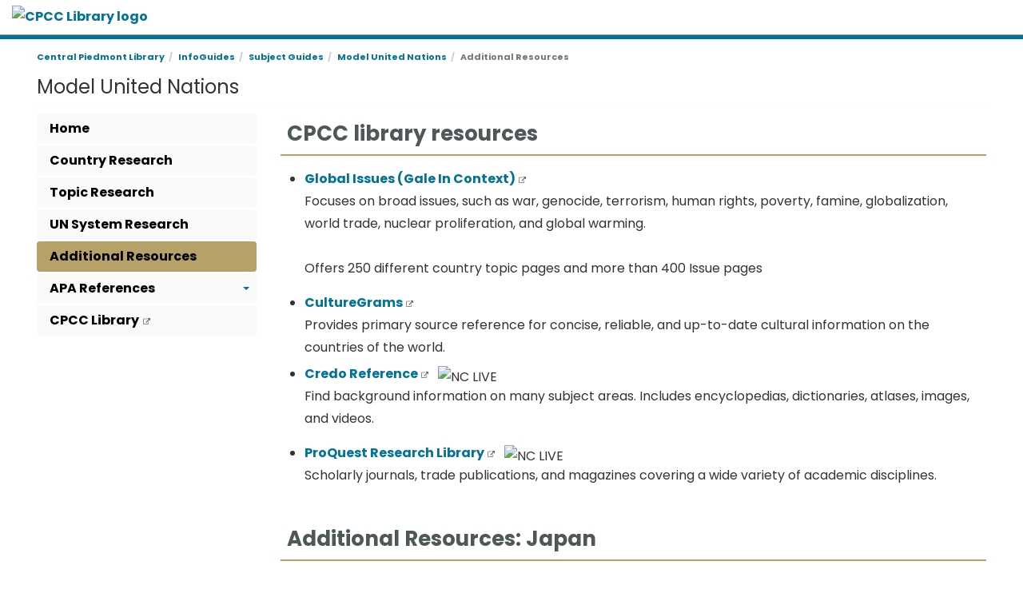

--- FILE ---
content_type: text/html; charset=UTF-8
request_url: https://researchguides.cpcc.edu/c.php?g=131601&p=860501
body_size: 9073
content:
<!DOCTYPE html><html lang="en"><head><meta http-equiv="X-UA-Compatible" content="IE=Edge" /><meta http-equiv="Content-Type" content="text/html; charset=utf-8" />
<title>Additional Resources - Model United Nations - InfoGuides at Central Piedmont Community College</title>
<meta name="viewport" content="width=device-width, initial-scale=1.0">
<meta name="robots" content="noarchive" />
<!-- favicon.twig -->
<link rel="apple-touch-icon" sizes="180x180" href="//d2jv02qf7xgjwx.cloudfront.net/apps/common/favicon/apple-touch-icon.png">
<link rel="icon" type="image/png" sizes="32x32" href="//d2jv02qf7xgjwx.cloudfront.net/apps/common/favicon/favicon-32x32.png">
<link rel="icon" type="image/png" sizes="16x16" href="//d2jv02qf7xgjwx.cloudfront.net/apps/common/favicon/favicon-16x16.png">
<link rel="manifest" href="//d2jv02qf7xgjwx.cloudfront.net/apps/common/favicon/site.webmanifest">
<link rel="mask-icon" href="//d2jv02qf7xgjwx.cloudfront.net/apps/common/favicon/safari-pinned-tab.svg" color="#5bbad5">
<link rel="shortcut icon" href="//d2jv02qf7xgjwx.cloudfront.net/apps/common/favicon/favicon.ico">
<meta name="msapplication-TileColor" content="#ffc40d">
<meta name="msapplication-config" content="//d2jv02qf7xgjwx.cloudfront.net/apps/common/favicon/browserconfig.xml">
<meta name="theme-color" content="#ffffff">
<!-- !favicon.twig -->



<!-- public_metadata.twig -->

    <!-- auto generated dublin core metadata -->
    <meta name="DC.Title" content="InfoGuides: Model United Nations: Additional Resources"/>
    <meta name="DC.Creator" content="Christy Case"/>
    <meta name="DC.Subject" content="General, Social Issues"/>
    <meta name="DC.Description" content=""/>
    <meta name="DC.Publishers" content="Central Piedmont Community College"/>
    <meta name="DC.Rights" content="Copyright Central Piedmont Community College 2025"/>
    <meta name="DC.Language" content="en"/>
    <meta name="DC.Identifier" content="https://researchguides.cpcc.edu/c.php?g=131601&p=860501"/>
    <meta name="DC.Date.Created" content="Aug 26, 2014"/>
    <meta name="DC.Date.Modified" content="Jun 25, 2024"/>
    

<meta property="og:title" content="InfoGuides: Model United Nations: Additional Resources">
<meta property="og:description" content="InfoGuides: Model United Nations: Additional Resources">
<meta property="og:type" content="website">
<meta property="og:url" content="https://researchguides.cpcc.edu/c.php?g=131601&amp;p=860501">
<meta name="twitter:card" content="summary_large_image">
<meta name="twitter:site" content="@springshare">



<link rel="stylesheet" href="https://static-assets-us.libguides.com/web/jquery/css/jquery-ui.min.css?2691" />

<link rel="stylesheet" href="https://netdna.bootstrapcdn.com/font-awesome/4.7.0/css/font-awesome.min.css"/>

<link rel="stylesheet" type="text/css" href="https://static-assets-us.libguides.com/web/slick-1.8.1/slick/slick.css">
<link rel="stylesheet" type="text/css" href="https://static-assets-us.libguides.com/web/slick-1.8.1/slick/slick-theme.css">

    <link rel="stylesheet" href="https://static-assets-us.libguides.com/web/css3.21.6/lg-public.min.css" />

<script type="text/javascript" src="https://static-assets-us.libguides.com/web/jquery/js/1.12.4_jquery.min.js"></script>
<script>
    jQuery(document).ready(function () {
        jQuery(".dropdown-toggle").on("click", function(e){
            jQuery(this).siblings("ul.s-lg-subtab-ul.dropdown-menu").toggle();
        });
    });
</script>

    <script src="//code.jquery.com/ui/1.13.2/jquery-ui.min.js"></script>
    <script>
        jQuery.ui ||
        document.write('<script src="https://static-assets-us.libguides.com/web/jquery/js/jquery-ui.min.js?2691">\x3C/script>');
    </script>

    <script type="text/javascript" src="https://static-assets-us.libguides.com/web/js3.21.6/lg-public.min.js"></script>
<style>/** bootstrap_tab_css.twig **/
#s-lg-tabs-container .nav-tabs > li > a,
#s-lg-tabs-container .nav-tabs > li > button,
#s-lg-tabs-container .nav-pills > li > a,
#s-lg-tabs-container .nav-pills > li > button {
    border: 1px solid transparent; -webkit-border-radius: 4px; -moz-border-radius: 4px; border-radius: 4px;
    background-color: #fafafa;
    color: #000000;
    font-weight: bold;
    padding: 4px 15px;
}

#s-lg-tabs-container .nav-tabs {
    border-bottom: 0;
}

#s-lg-tabs-container .nav-tabs > li#s-lg-admin-tab-add > a {
    -webkit-border-radius: 4px 4px 0 0;
    -moz-border-radius: 4px 4px 0 0;
    border-radius: 4px 4px 0 0;
}

#s-lg-tabs-container .nav-tabs > li > a:hover,
#s-lg-tabs-container .nav-tabs > li > button:hover,
#s-lg-tabs-container .nav-pills > li > a:hover,
#s-lg-tabs-container .nav-pills > li > button:hover {
    border: 1px solid transparent; -webkit-border-radius: 4px; -moz-border-radius: 4px; border-radius: 4px;
    background-color: #b6a269;
    color: #000000;
}

#s-lg-tabs-container .nav-tabs > .active > a,
#s-lg-tabs-container .nav-tabs > .active > button,
#s-lg-tabs-container .nav-pills > .active > a,
#s-lg-tabs-container .nav-pills > .active > button {
    color: #000000;
    cursor: default;
    background-color: #b6a269;
    border: 1px solid transparent; -webkit-border-radius: 4px; -moz-border-radius: 4px; border-radius: 4px;
    border-bottom-color: transparent;
    font-weight: bold;
}

#s-lg-tabs-container .nav-tabs > .active > .s-lg-subtab-ul > .active > a,
#s-lg-tabs-container .nav-tabs > .active > .s-lg-subtab-ul > .active > button {
    color: #000000;
    cursor: default;
    background-color: #b6a269;
    border-bottom-color: transparent;
}

#s-lg-tabs-container .nav-tabs > .active > a:hover,
#s-lg-tabs-container .nav-pills > .active > a:hover,
#s-lg-tabs-container .nav-tabs > .active > button:hover,
#s-lg-tabs-container .nav-pills > .active > button:hover {
    color: #000000;
    cursor: pointer;
    background-color: #b6a269;
    border: 1px solid transparent; -webkit-border-radius: 4px; -moz-border-radius: 4px; border-radius: 4px;
    border-bottom-color: transparent;
    font-weight: bold;
}

#s-lg-tabs-container .nav .dropdown-toggle .caret {
    border-top-color: #e1e1e1;
}

#s-lg-tabs-container .nav-tabs button.dropdown-toggle .caret {
    margin-left: 2px;
    margin-top: -3px;
}

#s-lg-tabs-container .nav-tabs > li > a.s-lg-tab-drop {
    border-radius: 0 4px 4px 0;
    padding: 4px 6px 4px 3px;
    border-left: 1px solid transparent;
}

#s-lg-tabs-container .nav-tabs > li > button.s-lg-tab-drop {
    border-radius: 0 4px 4px 0;
    padding: 4px 6px 0px 3px;
    border-left: 1px solid transparent;
    margin-right: 2px;
}

#s-lg-tabs-container .nav-tabs > li > a.s-lg-tab-drop:hover {
    border-radius: 0 4px 4px 0;
    border-left: 1px solid #bbb;
    padding: 4px 6px 4px 3px;
}

#s-lg-tabs-container .nav-tabs > li > button.s-lg-tab-drop:hover {
    border-radius: 0 4px 4px 0;
    border-left: 1px solid #bbb;
    padding: 4px 6px 0px 3px;
}

#s-lg-tabs-container .nav-tabs > li > a.s-lg-tab-top-link,
#s-lg-tabs-container .nav-tabs > li > a.s-lg-tab-top-link:hover,
#s-lg-tabs-container .nav-tabs > li > button.s-lg-tab-top-link,
#s-lg-tabs-container .nav-tabs > li > button.s-lg-tab-top-link:hover {
    border-radius: 4px;
    font-weight: bold;
    padding: 4px 5px 4px 10px;
}

.nav-tabs > li > a.s-lg-tab-top-link,
.nav-tabs > li > button.s-lg-tab-top-link {
    margin-right: 0px;
}

#s-lg-tabs-container .nav-pills > li > a.s-lg-tab-drop,
#s-lg-tabs-container .nav-pills > li > button.s-lg-tab-drop {
    border-radius: 0 4px 4px 0;
    padding: 4px 8px 4px 8px;
    border-left: 1px solid transparent;
    position: absolute;
    right: 0;
}

#s-lg-tabs-container .nav-pills > li > a.s-lg-tab-drop:hover,
#s-lg-tabs-container .nav-pills > li > button.s-lg-tab-drop:hover {
    border-radius: 0 4px 4px 0;
    border-left: 1px solid #bbb;
    padding: 4px 8px 4px 8px;
}

#s-lg-tabs-container .nav-pills > li > a.s-lg-tab-top-link,
#s-lg-tabs-container .nav-pills > li > a.s-lg-tab-top-link:hover,
#s-lg-tabs-container .nav-pills > li > button.s-lg-tab-top-link,
#s-lg-tabs-container .nav-pills > li > button.s-lg-tab-top-link:hover {
    width: 100%;
    float: left;
    border-radius: 4px;
    font-weight: bold;
    padding: 4px 15px 4px 15px;
}

/** !bootstrap_tab_css.twig **/
 .s-lib-box {border-color: #cccccc;
                border-width: 0px;
                box-shadow: none;
                border-radius: 4px 4px 4px 4px;
                background-color: #fff;
            }
            .s-lib-box-std .s-lib-box-title {background-color: #ffffff; background-image: none;color: #4f5858;
                border-bottom: 0px solid #cccccc;
            }
            .s-lib-box .s-lib-box-title {background-color: #ffffff; background-image: none;color: #4f5858;
                border-bottom: 0px solid #cccccc;
                border-radius: 3px 3px 0px 0px;
            }
            .s-lib-box .s-lg-box-footer {
                border-radius: 0px 0px 3px 3px;
            }</style><link href="https://fonts.googleapis.com/css?family=Libre+Baskerville:400,700|Poppins:400,600,700&display=swap" rel="stylesheet">
<style>
body {font-family: 'Poppins', sans-serif; font-size:16px}
h1,h2,h3,h4,h5,h6 {font-family: 'Poppins',sans-serif;}.


#s-lg-box-collapse-31272631{background-color:#ffcc00;}
/* off campus box color - yellow on libguides homepage and a-z list*/
#s-lg-content-73154175{background-color:#ffcc00;padding:10px;}

/*change font size to all body text to 16px*/
body, body.s-lg-guide-body {
font-size:16px;
 }  

/*change link color CP blue with gray on hover */
a {
font-weight: bold; color: #007396;
}
a:hover {
color: #4F5858;
}
/*Increase width of container and banner/footer*/
.container {
width: 95%;
}
.container.footer{
width: 100%;
}
#s-lib-banner {
width: 100%;
}
/*resource icon size*/
.s-lg-icon {
max-height: 1.95rem;
}
/*change nav bar to CP Gold*/
#s-lg-az-nav, #s-lg-er-nav, #s-lg-hp-nav, #s-lg-profile-nav, #s-lg-srch-nav {
    color: #000;
    background: #B6a269;
    border-radius: 5px;
    margin-bottom: 20px;
    padding: 0;}

.nav-pills>li.active>button, .nav-pills>li.active>button:focus, .nav-pills>li.active>button:hover {
    background-color: #007396;
    color: #fff;
}

/*Hide bottom nav bar */
#s-lg-er-nav-bottom, #s-lg-hp-nav-bottom, #s-lg-srch-nav-bottom {display:none}

/* Increase font size of navigation bar on homepage*/
.nav .s-lg-index-nav-btn>button {
   font-size: 20px}

/* change guide count badge to gold background with black test*/
.panel-default>.panel-heading .badge {
 color: #000;
 background-color: #b6a269;
}

.nav .s-lg-index-nav-btn>button {color:#000;
}
  
/*  Changes the box title font-size &  gold underline  for Libguides*/
.s-lib-box .s-lib-box-title {font-size: 26px; border-bottom: 2px solid #b6a269;}

#s-lg-guide-tabs-title-bar {
    border-top: 1px solid #fafafa;
}

#s-lg-tabs-container .nav .dropdown-toggle .caret {
    border-top-color: #007396;
}
.btn-info:hover, .btn-info:focus, .btn-info:active, .btn-info.active, .open .dropdown-toggle.btn-info {
background-color: #4f5858; border-color: #4f5858;
}
.btn-info {background-color: #007396;
border-color:#007396;}

.btn-default {color:#fff; background-color:#007396;
border-color:#007396;}
.btn-default:hover, .btn-default:focus, .btn-default:active, .btn-default.active, .open .dropdown-toggle.btn-info {color:#fff;
background-color: #4f5858; border-color: #4f5858;
}

.alert-info {
background-color: #f1f1f1;border-color: #fefefe;color: #000;
}
/* hide search box on LibGuides  Homepage */
#s-lg-guide-search-box {
 display: none;
 } 


 #s-lg-az-search {
  width: 250px;
}
/* Increase font size of database titles and links */

.s-lg-link-list a { 
font-weight: bold; font-size:16px;
}
.s-lg-link-desc a { 
font-weight: normal !important; font-size:16px;
}
/*Change email button color to CP Blue*/
.label-info {
 background-color: #007396;
}
/*Change font size of email box */
s-lib-profile-email a {
    font-size: 1.3em;
}
/*Reduce font weight for email button*/
.label {
 font-weight: 500;
 
}
/*Blue line for header*/
.blue-line { 
    display: block;
    margin-top: 0.5em;
    margin-bottom: 0.5em;
    margin-left: auto;
    margin-right: auto;
    border-style: inset;
    border-width: 2p;
    height:5px;
   background-color:#007396;
}
#lcs_slide_out_button{border-color:#fff;}

/*resource icon size*/
.s-lg-icon {
max-height: 1.95rem;
}
</style><script src="https://cpcc.libanswers.com/load_chat.php?hash=af71fe97e1c2d430caf6de78fe31c26f"></script><script>
    var springStats = springStats || {};
    springStats.saConfig = springStats.saConfig || {
        site_id: 229,
        tracking_parameters: {"_st_guide_id":131601,"_st_page_id":860501,"_st_site_id":229},
        tracking_server_host: "libguides-proc.springyaws.com"
    };
</script>
<script  src="https://static-assets-us.libguides.com/web/js/sa.min.js?3116"></script>
<script>
			springSpace.Common = springSpace.Common || { };
			springSpace.Common.constant = {
					PROCESSING: {
						ACTION_DISPLAY_POLL: 159
					}
			};
			springSpace.Common.baseURL = "https://researchguides.cpcc.edu/";
			
			handleScroll=function() {
                if (false) {
					var target_elt = "#s-lg-page-section-860501";
					jQuery("html, body").animate({ scrollTop: jQuery(target_elt).offset().top }, 750);
					if (jQuery(this).scrollTop() > 220) {
						jQuery("#s-lib-scroll-top").fadeIn(750);
					}
				}
			}
	   </script>
        <script>
            // Enable tooltips.
            jQuery(function () {
                try {
                    springSpace.UI.initPopOvers(false);
                    jQuery(".az-bs-tooltip").tooltip();
                } catch (e) { }
            });
        jQuery(document).ready(function () {
            springSpace.springTrack.trackPage({_st_type_id: '1',_st_group_id: '4170',_st_guide_id: '131601',_st_page_id: '860501'});
        });
            jQuery(document).ready(function() {
                handleScroll();
            });
        </script><!-- BEGIN: Analytics code --><!-- Google tag (gtag.js) -->
<script async src="https://www.googletagmanager.com/gtag/js?id=G-V1SZ1BSZVW"></script>
<script>
  window.dataLayer = window.dataLayer || [];
  function gtag(){dataLayer.push(arguments);}
  gtag('js', new Date());

  gtag('config', 'G-V1SZ1BSZVW');
</script><!-- END: Analytics code --></head><!-- SIDE NAV -->
<body class="s-lg-guide-body">
<a id="s-lg-public-skiplink" class="alert-info" href="#s-lg-guide-main">Skip to Main Content</a>

<!-- BEGIN: Page Header -->
<div class="row" style= "padding-top:.5%;">	<div class="col-xs-7">		<a href="https://www.cpcc.edu/academics/library"><img src="https://libapps.s3.amazonaws.com/sites/229/banner/CP_Primary-CC_4c_300px.jpg"  height="75"alt="CPCC Library logo"></a>
</div><div class="col-xs-5"></div>    </div><div class="row">  <div class="col-xs-12">	
		</div><hr class ="blue-line"></div>

<div id="libchat_af71fe97e1c2d430caf6de78fe31c26f"></div>
<!-- END: Page Header -->
<!-- BEGIN: Guide Header -->
<div id="s-lg-guide-header" class="container s-lib-header s-lib-side-borders">
    <nav id="s-lib-bc" aria-label="breadcrumb" role="navigation">
        <ol id="s-lib-bc-list" class="breadcrumb"><li id="s-lib-bc-customer" class="breadcrumb-item"><a href="https://www.cpcc.edu/academics/library">Central Piedmont Library</a></li><li id="s-lib-bc-site" class="breadcrumb-item"><a href="https://researchguides.cpcc.edu/">InfoGuides</a></li><li id="s-lib-bc-group" class="breadcrumb-item"><a href="https://researchguides.cpcc.edu/subjectguides">Subject Guides</a></li><li id="s-lib-bc-guide" class="breadcrumb-item"><a href="https://researchguides.cpcc.edu/modelunitednations">Model United Nations</a></li><li id="s-lib-bc-page" class="active breadcrumb-item">Additional Resources</li></ol>
    </nav>
    <div class="pull-right">
        <div id="s-lg-guide-header-search">
            
<div id="s-lg-guide-search-box">
    <form role="search" id="s-lg-guide-search-form" action="https://researchguides.cpcc.edu/srch.php" method="GET">
        <div class="input-group input-group-sm">
            <input 
                type="text" 
                id="s-lg-guide-search-terms" 
                name="q" 
                class="form-control"
                maxlength="260" 
                placeholder="Search this Guide">
                
            <label class="sr-only" for="s-lg-guide-search-terms">Search this Guide</label>

                            <input type="hidden" name="guide_id" value="131601">
            
            
            <span class="input-group-btn">
                <button class="btn btn-default" type="submit">
                    Search
                </button>
            </span>
        </div>
    </form>
</div>
        </div>
        
    </div>
    <div id="s-lg-guide-header-info">
        <h1 id="s-lg-guide-name">Model United Nations</h1>
        <div id="s-lg-guide-desc-container">
            <span id="s-lg-guide-description"></span>
        </div>
    </div>
</div>
<!-- END: Guide Header -->
<div id="s-lg-guide-tabs-title-bar" class="container s-lib-side-borders"></div>
<div id="s-lg-side-nav-content" class="container s-lib-side-borders pad-top-med">
    <div class="row">
        <div class="col-md-3 s-lg-tabs-side pad-bottom-med">
            <div id="s-lg-tabs-container">
                <div id="s-lg-guide-tabs" role="navigation" aria-label="Guide Pages">
                    <ul class="nav nav-pills nav-stacked split-button-nav">
                        


    <li class="">
        <a title="" class="" 
           href="https://researchguides.cpcc.edu/c.php?g=131601&amp;p=860490" 
            
            
           >
            <span>Home</span>
            
        </a>
        
    </li>



    <li class="">
        <a title="" class="" 
           href="https://researchguides.cpcc.edu/c.php?g=131601&amp;p=860498" 
            
            
           >
            <span>Country Research</span>
            
        </a>
        
    </li>



    <li class="">
        <a title="" class="" 
           href="https://researchguides.cpcc.edu/c.php?g=131601&amp;p=860499" 
            
            
           >
            <span>Topic Research</span>
            
        </a>
        
    </li>



    <li class="">
        <a title="" class="" 
           href="https://researchguides.cpcc.edu/c.php?g=131601&amp;p=860500" 
            
            
           >
            <span>UN System Research</span>
            
        </a>
        
    </li>



    <li class="active">
        <a title="" class="active" 
           href="https://researchguides.cpcc.edu/c.php?g=131601&amp;p=860501" 
            
            
           >
            <span>Additional Resources</span>
            
        </a>
        
    </li>

        

                                                                
        <li class="dropdown clearfix">
            <a title="" class="s-lg-tab-top-link"
               href="https://researchguides.cpcc.edu/c.php?g=131601&amp;p=860502"
                
                
               >
                <span>APA References</span>
                
            </a>
            
                <a class="s-lg-tab-drop dropdown-toggle" data-toggle="dropdown"
                   href="javascript:void(0);" aria-haspopup="true" aria-expanded="false">
                   <span class="caret"></span><span class="sr-only">Toggle Dropdown</span>
                </a>
            
            <ul class="s-lg-subtab-ul dropdown-menu"><li class="">
    <a title=""
       href="https://researchguides.cpcc.edu/c.php?g=131601&p=860503"
       style=""
       
       >
        APA In-Text Citations 
    </a>
</li>
</ul>
        </li>
    


    <li class="">
        <a title="" class="" 
           href="http://www.cpcc.edu/library" 
            target="_blank"  
            
           >
            <span>CPCC Library</span>
             <i class="fa fa-fw fa-external-link " title="This link opens in a new window"><span class="sr-only">This link opens in a new window</span></i>
        </a>
        
    </li>

                    </ul>
				
                    <div class="s-lg-row margin-top-med"><div id="s-lg-col-0"><div class="s-lg-col-boxes"></div></div></div>
                </div>
            </div>
        </div>
        <div class="col-md-9">
            <div class="s-lg-tab-content">
                <div id="s-lg-guide-main" class="tab-pane active" >
      
  <div class="row s-lg-row"><div id="s-lg-col-1" class="col-md-12"><div class="s-lg-col-boxes"><div id="s-lg-box-wrapper-9308035" class="s-lg-box-wrapper-9308035">


    <div id="s-lg-box-7891118-container" class="s-lib-box-container">
        <div id="s-lg-box-7891118" class="s-lib-box s-lib-box-std">
                            <h2 class="s-lib-box-title">
                    CPCC library resources
                                    </h2>
                        <div id="s-lg-box-collapse-7891118" >
                <div class="s-lib-box-content">
                    

    <div class="">
        <ul id="s-lg-link-list-49547857"
            class="s-lg-link-list s-lg-link-list-10">

<li class="">
    <div id="s-lg-content-41851618" class="">

    

    <a href="https://login.proxy035.nclive.org/login?url=https://link.gale.com/apps/GIC?u=centralp"  target="_blank"  onclick="return springSpace.springTrack.trackLink({link: this,_st_type_id: '16',_st_content_id: '41851618',_st_inc_return: this});" >
        Global Issues (Gale In Context)
    </a>  <i class="fa fa-fw fa-external-link " title="This link opens in a new window"><span class="sr-only">This link opens in a new window</span></i>

    

    
    

    
            <div id="s-lg-database-desc-41851618" class="s-lg-database-desc">
            <p>Focuses on broad issues, such as war, genocide, terrorism, human rights, poverty, famine, globalization, world trade, nuclear proliferation, and global warming.<br><br>Offers 250 different country topic pages and more than 400 Issue pages</p>
        </div>
    
    </div>

</li>




<li class="">
    <div id="s-lg-content-39967886" class="">

    

    <a href="https://login.proxy035.nclive.org/login?url=https://online.culturegrams.com/"  target="_blank"  onclick="return springSpace.springTrack.trackLink({link: this,_st_type_id: '16',_st_content_id: '39967886',_st_inc_return: this});" >
        CultureGrams
    </a>  <i class="fa fa-fw fa-external-link " title="This link opens in a new window"><span class="sr-only">This link opens in a new window</span></i>

    

    
    

    
            <div id="s-lg-database-desc-39967886" class="s-lg-database-desc">
            Provides primary source reference for concise, reliable, and up-to-date cultural information on the countries of the world.
        </div>
    
    </div>

</li>




<li class="">
    <div id="s-lg-content-3662203" class="">

    

    <a href="https://login.proxy035.nclive.org/login?url=https://resources.nclive.org/credo"  target="_blank"  onclick="return springSpace.springTrack.trackLink({link: this,_st_type_id: '16',_st_content_id: '3662203',_st_inc_return: this});" >
        Credo Reference
    </a>  <i class="fa fa-fw fa-external-link " title="This link opens in a new window"><span class="sr-only">This link opens in a new window</span></i>

    

    
    <div class="s-lg-icons pad-left-sm"><ul class=""><li><img loading="lazy" alt="NC LIVE" class="s-lg-icon" src="//d2jv02qf7xgjwx.cloudfront.net/sites/229/icons/6089/Indigo_Slate_Tight.png"/></li></ul></div>

    
            <div id="s-lg-database-desc-3662203" class="s-lg-database-desc">
            <p>Find background information on many subject areas. Includes encyclopedias, dictionaries, atlases, images, and videos.</p>
        </div>
    
    </div>

</li>




<li class="">
    <div id="s-lg-content-5126640" class="">

    

    <a href="https://login.proxy035.nclive.org/login?url=https://resources.nclive.org/researchlibrary"  target="_blank"  onclick="return springSpace.springTrack.trackLink({link: this,_st_type_id: '16',_st_content_id: '5126640',_st_inc_return: this});" >
        ProQuest Research Library
    </a>  <i class="fa fa-fw fa-external-link " title="This link opens in a new window"><span class="sr-only">This link opens in a new window</span></i>

    

    
    <div class="s-lg-icons pad-left-sm"><ul class=""><li><img loading="lazy" alt="NC LIVE" class="s-lg-icon" src="//d2jv02qf7xgjwx.cloudfront.net/sites/229/icons/6089/Indigo_Slate_Tight.png"/></li></ul></div>

    
            <div id="s-lg-database-desc-5126640" class="s-lg-database-desc">
            <p>Scholarly journals, trade publications, and magazines covering a wide variety of academic disciplines.</p>
        </div>
    
    </div>

</li>

        </ul>

        
    </div>

                </div>
                
            </div>
        </div>
    </div>
</div><div id="s-lg-box-wrapper-35476260" class="s-lg-box-wrapper-35476260">


    <div id="s-lg-box-30157439-container" class="s-lib-box-container">
        <div id="s-lg-box-30157439" class="s-lib-box s-lib-box-std">
                            <h2 class="s-lib-box-title">
                    Additional Resources: Japan
                                    </h2>
                        <div id="s-lg-box-collapse-30157439" >
                <div class="s-lib-box-content">
                    

    <div class="">
        <ul id="s-lg-link-list-72886095"
            class="s-lg-link-list s-lg-link-list-2">

<li class="">
    


<div id="s-lg-content-70362773" class="">
    <span>
                    <a href="https://www.cia.gov/the-world-factbook/countries/japan/" target="_blank" onclick="return springSpace.springTrack.trackLink({link: this,_st_type_id: &#039;2&#039;,_st_content_id: &#039;70362773&#039;,_st_inc_return: this});" >
                CIA World Factbook: Japan
            </a>
        
            </span>

    
    
        
    </div>

</li>




<li class="">
    


<div id="s-lg-content-70362774" class="">
    <span>
                    <a href="https://ask.un.org/faq/86941" target="_blank" onclick="return springSpace.springTrack.trackLink({link: this,_st_type_id: &#039;2&#039;,_st_content_id: &#039;70362774&#039;,_st_inc_return: this});" >
                Speeches at the UN: Japan
            </a>
        
            </span>

    
    
        
    </div>

</li>




<li class="">
    


<div id="s-lg-content-70362778" class="">
    <span>
                    <a href="https://www.japan.go.jp/" target="_blank" onclick="return springSpace.springTrack.trackLink({link: this,_st_type_id: &#039;2&#039;,_st_content_id: &#039;70362778&#039;,_st_inc_return: this});" >
                Japanese Government Website
            </a>
        
            </span>

    
    
        
    </div>

</li>




<li class="">
    


<div id="s-lg-content-70362780" class="">
    <span>
                    <a href="https://www.un.emb-japan.go.jp/itprtop_en/index.html#:~:text=The%20Permanent%20Mission%20of%20Japan%20to%20the%20United%20Nations%20represents,of%20the%20Government%20of%20Japan." target="_blank" onclick="return springSpace.springTrack.trackLink({link: this,_st_type_id: &#039;2&#039;,_st_content_id: &#039;70362780&#039;,_st_inc_return: this});" >
                UN Permanent Mission: Japan
            </a>
        
            </span>

    
    
        
    </div>

</li>




<li class="">
    


<div id="s-lg-content-70362784" class="">
    <span>
                    <a href="https://www.bbc.com/news/world-asia-pacific-15219730" target="_blank" onclick="return springSpace.springTrack.trackLink({link: this,_st_type_id: &#039;2&#039;,_st_content_id: &#039;70362784&#039;,_st_inc_return: this});" >
                BBC Timeline: Japan
            </a>
        
            </span>

    
    
        
    </div>

</li>




<li class="">
    


<div id="s-lg-content-70362785" class="">
    <span>
                    <a href="https://www.imuna.org/resources/country-profiles/japan/" target="_blank" onclick="return springSpace.springTrack.trackLink({link: this,_st_type_id: &#039;2&#039;,_st_content_id: &#039;70362785&#039;,_st_inc_return: this});" >
                International Model UN Association: Japan Resources
            </a>
        
            </span>

    
    
        
    </div>

</li>




<li class="">
    


<div id="s-lg-content-70362793" class="">
    <span>
                    <a href="https://online.salempress.com/articleDetails.do?articleName=EAP_0006" target="_blank" onclick="return springSpace.springTrack.trackLink({link: this,_st_type_id: &#039;2&#039;,_st_content_id: &#039;70362793&#039;,_st_inc_return: this});" >
                Japan: Countries, People, & Culture
            </a>
        
            </span>

    
    
        
    </div>

</li>




<li class="">
    


<div id="s-lg-content-70362795" class="">
    <span>
                    <a href="https://oec.world/en/profile/country/jpn" target="_blank" onclick="return springSpace.springTrack.trackLink({link: this,_st_type_id: &#039;2&#039;,_st_content_id: &#039;70362795&#039;,_st_inc_return: this});" >
                Japan: Exports, Imports, and Trading Partners
            </a>
        
            </span>

    
    
        
    </div>

</li>

        </ul>

        
    </div>

                </div>
                
            </div>
        </div>
    </div>
</div><div id="s-lg-box-wrapper-35476265" class="s-lg-box-wrapper-35476265">


    <div id="s-lg-box-30157444-container" class="s-lib-box-container">
        <div id="s-lg-box-30157444" class="s-lib-box s-lib-box-std">
                            <h2 class="s-lib-box-title">
                    Additional Resources: India
                                    </h2>
                        <div id="s-lg-box-collapse-30157444" >
                <div class="s-lib-box-content">
                    

    <div class="">
        <ul id="s-lg-link-list-72886164"
            class="s-lg-link-list s-lg-link-list-2">

<li class="">
    


<div id="s-lg-content-70362834" class="">
    <span>
                    <a href="https://www.cia.gov/the-world-factbook/countries/india/" target="_blank" onclick="return springSpace.springTrack.trackLink({link: this,_st_type_id: &#039;2&#039;,_st_content_id: &#039;70362834&#039;,_st_inc_return: this});" >
                CIA World Factbook: India
            </a>
        
            </span>

    
    
        
    </div>

</li>




<li class="">
    


<div id="s-lg-content-70362828" class="">
    <span>
                    <a href="https://ask.un.org/faq/84839" target="_blank" onclick="return springSpace.springTrack.trackLink({link: this,_st_type_id: &#039;2&#039;,_st_content_id: &#039;70362828&#039;,_st_inc_return: this});" >
                Speeches at the UN: India
            </a>
        
            </span>

    
    
        
    </div>

</li>




<li class="">
    


<div id="s-lg-content-70362833" class="">
    <span>
                    <a href="https://www.india.gov.in/" target="_blank" onclick="return springSpace.springTrack.trackLink({link: this,_st_type_id: &#039;2&#039;,_st_content_id: &#039;70362833&#039;,_st_inc_return: this});" >
                India Government Website
            </a>
        
            </span>

    
    
        
    </div>

</li>




<li class="">
    


<div id="s-lg-content-70362831" class="">
    <span>
                    <a href="https://pminewyork.gov.in/" target="_blank" onclick="return springSpace.springTrack.trackLink({link: this,_st_type_id: &#039;2&#039;,_st_content_id: &#039;70362831&#039;,_st_inc_return: this});" >
                UN Permanent Mission: India
            </a>
        
            </span>

    
    
        
    </div>

</li>




<li class="">
    


<div id="s-lg-content-70362827" class="">
    <span>
                    <a href="https://www.bbc.com/news/world-south-asia-12641776" target="_blank" onclick="return springSpace.springTrack.trackLink({link: this,_st_type_id: &#039;2&#039;,_st_content_id: &#039;70362827&#039;,_st_inc_return: this});" >
                BBC Timeline: India
            </a>
        
            </span>

    
    
        
    </div>

</li>




<li class="">
    


<div id="s-lg-content-70362825" class="">
    <span>
                    <a href="https://www.imuna.org/resources/country-profiles/india/" target="_blank" onclick="return springSpace.springTrack.trackLink({link: this,_st_type_id: &#039;2&#039;,_st_content_id: &#039;70362825&#039;,_st_inc_return: this});" >
                International Model UN Association: India Resources
            </a>
        
            </span>

    
    
        
    </div>

</li>




<li class="">
    


<div id="s-lg-content-70362824" class="">
    <span>
                    <a href="https://online.salempress.com/articleDetails.do?articleName=CSEA_0014" target="_blank" onclick="return springSpace.springTrack.trackLink({link: this,_st_type_id: &#039;2&#039;,_st_content_id: &#039;70362824&#039;,_st_inc_return: this});" >
                India: Countries, People, & Culture
            </a>
        
            </span>

    
    
        
    </div>

</li>




<li class="">
    


<div id="s-lg-content-70362819" class="">
    <span>
                    <a href="https://oec.world/en/profile/country/ind" target="_blank" onclick="return springSpace.springTrack.trackLink({link: this,_st_type_id: &#039;2&#039;,_st_content_id: &#039;70362819&#039;,_st_inc_return: this});" >
                India: Exports, Imports, and Trading Partners
            </a>
        
            </span>

    
    
        
    </div>

</li>

        </ul>

        
    </div>

                </div>
                
            </div>
        </div>
    </div>
</div><div id="s-lg-box-wrapper-35476286" class="s-lg-box-wrapper-35476286">


    <div id="s-lg-box-30157465-container" class="s-lib-box-container">
        <div id="s-lg-box-30157465" class="s-lib-box s-lib-box-std">
                            <h2 class="s-lib-box-title">
                    Other Resources
                                    </h2>
                        <div id="s-lg-box-collapse-30157465" >
                <div class="s-lib-box-content">
                    <div id="s-lg-content-70362840" class="  clearfix">
    <p>News</p>

    </div>

    <div class="">
        <ul id="s-lg-link-list-72886173"
            class="s-lg-link-list s-lg-link-list-2">

<li class="">
    


<div id="s-lg-content-52349709" class="">
    <span>
                    <a href="http://www.nytimes.com/" target="_blank" onclick="return springSpace.springTrack.trackLink({link: this,_st_type_id: &#039;2&#039;,_st_content_id: &#039;52349709&#039;,_st_inc_return: this});" >
                The New York Times
            </a>
        
            </span>

    
    
        
    </div>

</li>




<li class="">
    


<div id="s-lg-content-70362853" class="">
    <span>
                    <a href="https://www.bbc.co.uk" target="_blank" onclick="return springSpace.springTrack.trackLink({link: this,_st_type_id: &#039;2&#039;,_st_content_id: &#039;70362853&#039;,_st_inc_return: this});" >
                BBC
            </a>
        
            </span>

    
    
        
    </div>

</li>




<li class="">
    


<div id="s-lg-content-70362848" class="">
    <span>
                    <a href="http://mondediplo.com/" target="_blank" onclick="return springSpace.springTrack.trackLink({link: this,_st_type_id: &#039;2&#039;,_st_content_id: &#039;70362848&#039;,_st_inc_return: this});" >
                Le Monde
            </a>
        
            </span>

    
    
        
    </div>

</li>




<li class="">
    


<div id="s-lg-content-70362855" class="">
    <span>
                    <a href="https://www.spiegel.de/international/" target="_blank" onclick="return springSpace.springTrack.trackLink({link: this,_st_type_id: &#039;2&#039;,_st_content_id: &#039;70362855&#039;,_st_inc_return: this});" >
                Der Spiegel
            </a>
        
            </span>

    
    
        
    </div>

</li>




<li class="">
    


<div id="s-lg-content-70362856" class="">
    <span>
                    <a href="http://english.aljazeera.net/" target="_blank" onclick="return springSpace.springTrack.trackLink({link: this,_st_type_id: &#039;2&#039;,_st_content_id: &#039;70362856&#039;,_st_inc_return: this});" >
                Al Jazeera
            </a>
        
            </span>

    
    
        
    </div>

</li>

        </ul>

        
    </div>
<div id="s-lg-content-70362913" class="  clearfix">
    <p>Global Economy</p>

    </div>

    <div class="">
        <ul id="s-lg-link-list-72886310"
            class="s-lg-link-list s-lg-link-list-2">

<li class="">
    


<div id="s-lg-content-70362921" class="">
    <span>
                    <a href="http://www.worldbank.org/" target="_blank" onclick="return springSpace.springTrack.trackLink({link: this,_st_type_id: &#039;2&#039;,_st_content_id: &#039;70362921&#039;,_st_inc_return: this});" >
                World Bank
            </a>
        
            </span>

    
    
        
    </div>

</li>




<li class="">
    


<div id="s-lg-content-70362925" class="">
    <span>
                    <a href="http://www.oecd.org/" target="_blank" onclick="return springSpace.springTrack.trackLink({link: this,_st_type_id: &#039;2&#039;,_st_content_id: &#039;70362925&#039;,_st_inc_return: this});" >
                Organisation for Economic Cooperation and Development
            </a>
        
            </span>

    
    
        
    </div>

</li>




<li class="">
    


<div id="s-lg-content-70362927" class="">
    <span>
                    <a href="https://www.brettonwoodsproject.org/" target="_blank" onclick="return springSpace.springTrack.trackLink({link: this,_st_type_id: &#039;2&#039;,_st_content_id: &#039;70362927&#039;,_st_inc_return: this});" >
                Bretton Woods Project
            </a>
        
            </span>

    
    
        
    </div>

</li>

        </ul>

        
    </div>
<div id="s-lg-content-70362928" class="  clearfix">
    <p>Miscellaneous</p>

    </div>

    <div class="">
        <ul id="s-lg-link-list-72886319"
            class="s-lg-link-list s-lg-link-list-2">

<li class="">
    


<div id="s-lg-content-70362929" class="">
    <span>
                    <a href="http://www.srmun.org/prepare.php" target="_blank" onclick="return springSpace.springTrack.trackLink({link: this,_st_type_id: &#039;2&#039;,_st_content_id: &#039;70362929&#039;,_st_inc_return: this});" >
                SRMUN: Prepare for Committee
            </a>
        
            </span>

    
    
        
    </div>

</li>




<li class="">
    


<div id="s-lg-content-70362930" class="">
    <span>
                    <a href="http://www.srmun.org/reference.php" target="_blank" onclick="return springSpace.springTrack.trackLink({link: this,_st_type_id: &#039;2&#039;,_st_content_id: &#039;70362930&#039;,_st_inc_return: this});" >
                SRMUN: Research Links
            </a>
        
            </span>

    
    
        
    </div>

</li>




<li class="">
    


<div id="s-lg-content-70362935" class="">
    <span>
                    <a href="https://library.un.org/" target="_blank" onclick="return springSpace.springTrack.trackLink({link: this,_st_type_id: &#039;2&#039;,_st_content_id: &#039;70362935&#039;,_st_inc_return: this});" >
                UN Library
            </a>
        
            </span>

    
    
        
    </div>

</li>




<li class="">
    


<div id="s-lg-content-70362936" class="">
    <span>
                    <a href="https://ask.un.org/" target="_blank" onclick="return springSpace.springTrack.trackLink({link: this,_st_type_id: &#039;2&#039;,_st_content_id: &#039;70362936&#039;,_st_inc_return: this});" >
                Ask the Librarians at the UN
            </a>
        
            </span>

    
    
        
    </div>

</li>




<li class="">
    


<div id="s-lg-content-70362939" class="">
    <span>
                    <a href="https://research.un.org/en" target="_blank" onclick="return springSpace.springTrack.trackLink({link: this,_st_type_id: &#039;2&#039;,_st_content_id: &#039;70362939&#039;,_st_inc_return: this});" >
                Research Guides from the UN
            </a>
        
            </span>

    
    
        
    </div>

</li>

        </ul>

        
    </div>

                </div>
                
            </div>
        </div>
    </div>
</div><div id="s-lg-box-wrapper-3008998" class="s-lg-box-wrapper-3008998">


    <div id="s-lg-box-2565562-container" class="s-lib-box-container">
        <div id="s-lg-box-2565562" class="s-lib-box s-lib-box-std">
                            <h2 class="s-lib-box-title">
                    Google Advanced: .edu
                                    </h2>
                        <div id="s-lg-box-collapse-2565562" >
                <div class="s-lib-box-content">
                    <div id="s-lg-content-4668510" class="  clearfix">
    <p><span style="font-family:arial,helvetica,sans-serif;"><strong><span style="font-size: x-large;">Google Advanced search of .edu websites using &quot;Japan&quot; as keyword:</span></strong></span></p>


    </div>

<div id="s-lg-content-4668511" class="">
    <div id="google_search_box_4668511">
        <form id="form_google_4668511" class="form-horizontal"
                                target="_blank"
                  action="https://www.google.com/search"
              >

            <img loading="lazy" src="//d2jv02qf7xgjwx.cloudfront.net/apps/libguides/images/google-logo.png" alt="Google Web Search" class="margin-bottom-sm show" style="width:125px;" />

                            <input type="hidden" name="gws_rd" value="ssl#newwindow=1" />
            
            <input name="q"
                   id="searchText4668511"
                   class="form-control s-lg-google-search-field"
                   aria-label="Google Web Search"
                   type="text"
                   value="japan site:.edu" />

            <input id="btn_patent_search4668511"
                   class="btn btn-default btn-sm"
                   type="submit"
                   value="Search" />

                    </form>

            </div>

    <div style="padding: 10px 0 5px 0;"></div>
</div>

                </div>
                
            </div>
        </div>
    </div>
</div><div id="s-lg-box-wrapper-3008999" class="s-lg-box-wrapper-3008999">


    <div id="s-lg-box-2565563-container" class="s-lib-box-container">
        <div id="s-lg-box-2565563" class="s-lib-box s-lib-box-std">
                            <h2 class="s-lib-box-title">
                    Google Advanced: .gov
                                    </h2>
                        <div id="s-lg-box-collapse-2565563" >
                <div class="s-lib-box-content">
                    <div id="s-lg-content-4668512" class="  clearfix">
    <p><span style="font-family:arial,helvetica,sans-serif;"><span style="font-size: x-large;"><strong>Google Advanced search of .gov websites using &quot;indigenous rights&quot; as keywords:</strong></span></span></p>


    </div>

<div id="s-lg-content-4668513" class="">
    <div id="google_search_box_4668513">
        <form id="form_google_4668513" class="form-horizontal"
                                target="_blank"
                  action="https://www.google.com/search"
              >

            <img loading="lazy" src="//d2jv02qf7xgjwx.cloudfront.net/apps/libguides/images/google-logo.png" alt="Google Web Search" class="margin-bottom-sm show" style="width:125px;" />

                            <input type="hidden" name="gws_rd" value="ssl#newwindow=1" />
            
            <input name="q"
                   id="searchText4668513"
                   class="form-control s-lg-google-search-field"
                   aria-label="Google Web Search"
                   type="text"
                   value="indigenous rights site:.gov" />

            <input id="btn_patent_search4668513"
                   class="btn btn-default btn-sm"
                   type="submit"
                   value="Search" />

                    </form>

            </div>

    <div style="padding: 10px 0 5px 0;"></div>
</div>

                </div>
                
            </div>
        </div>
    </div>
</div></div></div></div>

					


    <div id="s-lg-box-24095610-container" class="s-lib-box-container">
        <div id="s-lg-box-24095610" class="s-lib-box s-lib-box-std">
                            <h2 class="s-lib-box-title">
                    Additional Help
                                    </h2>
                        <div id="s-lg-box-collapse-24095610" >
                <div class="s-lib-box-content">
                    <div id="s-lg-content-54995686" class="  clearfix">
    <table class="table">
	<tbody>
		<tr>
			<td class="ck_border"><a href="http://researchguides.cpcc.edu/stepbystep" target="_blank"><img alt="Step by Step Research Guide" loading="lazy" src="//libapps.s3.amazonaws.com/accounts/224491/images/StepByStep.png" style="width:250px;height:250
px;" /></a></td>
			<td class="ck_border"><a href="http://researchguides.cpcc.edu/citations" target="_blank"><img alt="Citation Help" loading="lazy" src="//libapps.s3.amazonaws.com/accounts/224491/images/Citations.png" style="width:250px;height:250
px;" /></a></td>
			<td class="ck_border"><a href="http://researchguides.cpcc.edu/cpcclibrarytutorials" target="_blank"><img alt="Tutorials" loading="lazy" src="//libapps.s3.amazonaws.com/accounts/224491/images/Tutorials.png" style="width:250px;height:250
px;" /></a></td>
		</tr>
	</tbody>
</table>

<p>&nbsp;</p>


    </div>
                </div>
                
            </div>
        </div>
    </div>

                </div>
            </div>
            <ul id="s-lg-page-prevnext" class="pager s-lib-hide">
    <li class="previous">
        <a class="page-link" href="https://researchguides.cpcc.edu/c.php?g=131601&p=860500">&lt;&lt; <strong>Previous:</strong> UN System Research</a>
    </li>
    <li class="next">
        <a class="page-link" href="https://researchguides.cpcc.edu/c.php?g=131601&p=860502"><strong>Next:</strong> APA References &gt;&gt;</a>
    </li>
</ul>


        </div>
    </div>
</div>
<!-- BEGIN: Page Footer -->
<div id="s-lib-footer-public"
     class="s-lib-footer footer container  s-lib-side-borders">
    <div id="s-lg-guide-header-meta" class="pad-top-sm pad-left-med clearfix">
        <ul id="s-lg-guide-header-attributes" class="">
            <li id="s-lg-guide-header-updated" class="s-lg-h-separator">
                <span class="s-lg-guide-label">Last Updated:</span> <span class="s-lg-text-greyout">Jun 25, 2024 8:27 AM</span>            </li>
            <li id="s-lg-guide-header-url" class="s-lg-h-separator">
                <span class="s-lg-guide-label">URL:</span> <span class="s-lg-text-greyout">https://researchguides.cpcc.edu/modelunitednations</span>
            </li>
            <li id="s-lg-guide-print-url">
                <a href="javascript: window.print();"><i class="fa fa-print" aria-hidden="true" title="Print Page"></i> Print Page</a>
            </li>
        </ul>
        <div id="s-lib-footer-login-link" class="pull-right pad-right-med">
            <a href="https://cpcc.libapps.com/libapps/login.php?site_id=229&target64=L2xpYmd1aWRlcy9hZG1pbl9jLnBocD9nPTEzMTYwMSZwPTg2MDUwMQ==">Library Staff Login</a>        </div>
    </div>
    <div class="pad-bottom-sm clearfix">
        <div id="s-lib-footer-support-link" class="pull-right pad-right-med">
            <a href="mailto:ask@cpcc.libanswers.com">Report a problem</a>        </div>
        <div id="s-lg-guide-header-subjects" class="pad-top-sm pad-left-med pad-right-med pull-left">
            <span class="s-lg-guide-label">Subjects: </span><span class="s-lg-small bold"><a href="https://researchguides.cpcc.edu/sb.php?subject_id=100890">General</a>, <a href="https://researchguides.cpcc.edu/sb.php?subject_id=34302">Social Issues</a></span>
        </div>
        <div id="s-lg-guide-header-tags" class="pad-top-sm pad-left-med">
            <span class="s-lg-guide-label">Tags: </span><span class="s-lg-small bold"><a href="https://researchguides.cpcc.edu/srch.php?tag=model+united+nations&default_lg=1">model united nations</a></span>
        </div>
    </div>
</div>
<!-- END: Page Footer -->
<div id="s-lib-scroll-top"><a href="javascript:void(0);" onclick="jQuery('body').focus();" title="Back to Top" aria-label="Back to Top"><span class="fa-stack fa-lg" aria-hidden="true"><i class="fa fa-square-o fa-stack-2x"></i><i class="fa fa-angle-double-up fa-stack-1x" style="position:relative; bottom:2px;"></i></span></a></div><div id="s-lib-alert" title="">
                            <div id="s-lib-alert-content"></div>
                       </div>
                <!-- BEGIN: Custom Footer -->
                


		<!-- END: Custom Footer -->
</body></html>